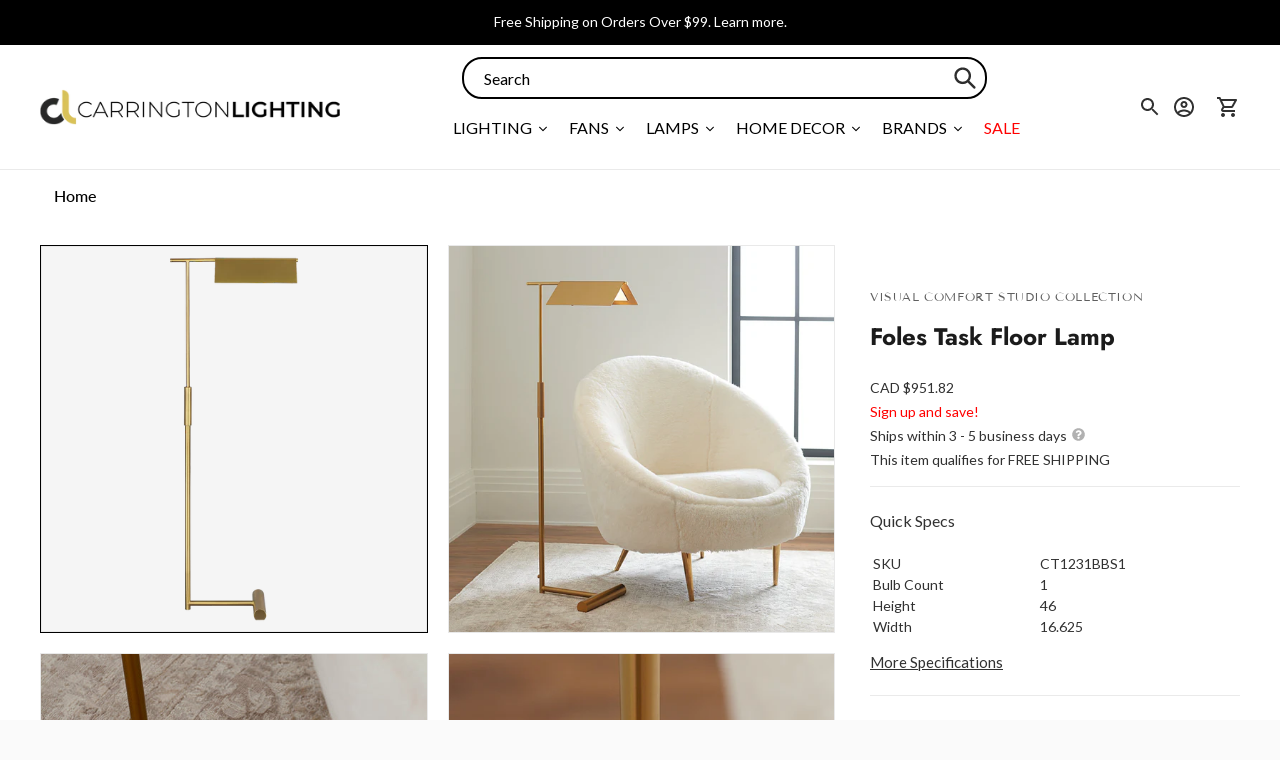

--- FILE ---
content_type: text/javascript; charset=utf-8
request_url: https://carringtonlighting.com/products/visual-comfort-studio-collection-foles-task-floor-lamp-ct1231.js
body_size: 660
content:
{"id":7136628277307,"title":"Foles Task Floor Lamp","handle":"visual-comfort-studio-collection-foles-task-floor-lamp-ct1231","description":"","published_at":"2023-08-17T13:01:38-06:00","created_at":"2023-05-30T16:24:07-06:00","vendor":"Visual Comfort Studio Collection","type":"Floor Lamps","tags":["ada:No","designer:Chapman \u0026 Myers","energy_star:No","family:Foles","finish:Black","finish:Brass","may-23-upload","productType:Floor Lamps"],"price":84059,"price_min":84059,"price_max":95182,"available":true,"price_varies":true,"compare_at_price":null,"compare_at_price_min":0,"compare_at_price_max":0,"compare_at_price_varies":false,"variants":[{"id":41259631411259,"title":"Burnished Brass","option1":"Burnished Brass","option2":null,"option3":null,"sku":"CT1231BBS1","requires_shipping":true,"taxable":true,"featured_image":{"id":31416294572091,"product_id":7136628277307,"position":1,"created_at":"2023-08-17T11:38:59-06:00","updated_at":"2023-08-17T11:39:01-06:00","alt":null,"width":1440,"height":1440,"src":"https:\/\/cdn.shopify.com\/s\/files\/1\/0258\/1708\/8059\/files\/ct1231bbs1.png?v=1692293941","variant_ids":[41259631411259]},"available":true,"name":"Foles Task Floor Lamp - Burnished Brass","public_title":"Burnished Brass","options":["Burnished Brass"],"price":95182,"weight":11,"compare_at_price":null,"inventory_management":"shopify","barcode":"14817615203","featured_media":{"alt":null,"id":23714475343931,"position":1,"preview_image":{"aspect_ratio":1.0,"height":1440,"width":1440,"src":"https:\/\/cdn.shopify.com\/s\/files\/1\/0258\/1708\/8059\/files\/ct1231bbs1.png?v=1692293941"}},"quantity_rule":{"min":1,"max":null,"increment":1},"quantity_price_breaks":[],"requires_selling_plan":false,"selling_plan_allocations":[]},{"id":41259631444027,"title":"Midnight Black","option1":"Midnight Black","option2":null,"option3":null,"sku":"CT1231MBK1","requires_shipping":true,"taxable":true,"featured_image":{"id":31416294637627,"product_id":7136628277307,"position":7,"created_at":"2023-08-17T11:39:00-06:00","updated_at":"2023-08-17T11:39:02-06:00","alt":null,"width":1440,"height":1440,"src":"https:\/\/cdn.shopify.com\/s\/files\/1\/0258\/1708\/8059\/files\/ct1231mbk1.png?v=1692293942","variant_ids":[41259631444027]},"available":false,"name":"Foles Task Floor Lamp - Midnight Black","public_title":"Midnight Black","options":["Midnight Black"],"price":84059,"weight":11,"compare_at_price":null,"inventory_management":"shopify","barcode":"14817615210","featured_media":{"alt":null,"id":23714475540539,"position":7,"preview_image":{"aspect_ratio":1.0,"height":1440,"width":1440,"src":"https:\/\/cdn.shopify.com\/s\/files\/1\/0258\/1708\/8059\/files\/ct1231mbk1.png?v=1692293942"}},"quantity_rule":{"min":1,"max":null,"increment":1},"quantity_price_breaks":[],"requires_selling_plan":false,"selling_plan_allocations":[]}],"images":["\/\/cdn.shopify.com\/s\/files\/1\/0258\/1708\/8059\/files\/ct1231bbs1.png?v=1692293941","\/\/cdn.shopify.com\/s\/files\/1\/0258\/1708\/8059\/files\/EFC_Foles_Flr_BBS_APP1_CT1231BBS1.jpg?v=1692293941","\/\/cdn.shopify.com\/s\/files\/1\/0258\/1708\/8059\/files\/EFC_Foles_Flr_BBS_APP1DET1_CT1231BBS1.jpg?v=1692293941","\/\/cdn.shopify.com\/s\/files\/1\/0258\/1708\/8059\/files\/EFC_Foles_Flr_BBS_APP1DET2_CT1231BBS1.jpg?v=1692293941","\/\/cdn.shopify.com\/s\/files\/1\/0258\/1708\/8059\/files\/EFC_Foles_Flr_BBS_APP1DET3_CT1231BBS1.jpg?v=1692293942","\/\/cdn.shopify.com\/s\/files\/1\/0258\/1708\/8059\/files\/EFC_Foles_Flr_BBS_APP1DET4_CT1231BBS1.jpg?v=1692293941","\/\/cdn.shopify.com\/s\/files\/1\/0258\/1708\/8059\/files\/ct1231mbk1.png?v=1692293942"],"featured_image":"\/\/cdn.shopify.com\/s\/files\/1\/0258\/1708\/8059\/files\/ct1231bbs1.png?v=1692293941","options":[{"name":"Finish","position":1,"values":["Burnished Brass","Midnight Black"]}],"url":"\/products\/visual-comfort-studio-collection-foles-task-floor-lamp-ct1231","media":[{"alt":null,"id":23714475343931,"position":1,"preview_image":{"aspect_ratio":1.0,"height":1440,"width":1440,"src":"https:\/\/cdn.shopify.com\/s\/files\/1\/0258\/1708\/8059\/files\/ct1231bbs1.png?v=1692293941"},"aspect_ratio":1.0,"height":1440,"media_type":"image","src":"https:\/\/cdn.shopify.com\/s\/files\/1\/0258\/1708\/8059\/files\/ct1231bbs1.png?v=1692293941","width":1440},{"alt":null,"id":23714475376699,"position":2,"preview_image":{"aspect_ratio":1.0,"height":2400,"width":2400,"src":"https:\/\/cdn.shopify.com\/s\/files\/1\/0258\/1708\/8059\/files\/EFC_Foles_Flr_BBS_APP1_CT1231BBS1.jpg?v=1692293941"},"aspect_ratio":1.0,"height":2400,"media_type":"image","src":"https:\/\/cdn.shopify.com\/s\/files\/1\/0258\/1708\/8059\/files\/EFC_Foles_Flr_BBS_APP1_CT1231BBS1.jpg?v=1692293941","width":2400},{"alt":null,"id":23714475409467,"position":3,"preview_image":{"aspect_ratio":1.0,"height":2400,"width":2400,"src":"https:\/\/cdn.shopify.com\/s\/files\/1\/0258\/1708\/8059\/files\/EFC_Foles_Flr_BBS_APP1DET1_CT1231BBS1.jpg?v=1692293941"},"aspect_ratio":1.0,"height":2400,"media_type":"image","src":"https:\/\/cdn.shopify.com\/s\/files\/1\/0258\/1708\/8059\/files\/EFC_Foles_Flr_BBS_APP1DET1_CT1231BBS1.jpg?v=1692293941","width":2400},{"alt":null,"id":23714475442235,"position":4,"preview_image":{"aspect_ratio":1.0,"height":2400,"width":2400,"src":"https:\/\/cdn.shopify.com\/s\/files\/1\/0258\/1708\/8059\/files\/EFC_Foles_Flr_BBS_APP1DET2_CT1231BBS1.jpg?v=1692293941"},"aspect_ratio":1.0,"height":2400,"media_type":"image","src":"https:\/\/cdn.shopify.com\/s\/files\/1\/0258\/1708\/8059\/files\/EFC_Foles_Flr_BBS_APP1DET2_CT1231BBS1.jpg?v=1692293941","width":2400},{"alt":null,"id":23714475475003,"position":5,"preview_image":{"aspect_ratio":1.0,"height":2400,"width":2400,"src":"https:\/\/cdn.shopify.com\/s\/files\/1\/0258\/1708\/8059\/files\/EFC_Foles_Flr_BBS_APP1DET3_CT1231BBS1.jpg?v=1692293942"},"aspect_ratio":1.0,"height":2400,"media_type":"image","src":"https:\/\/cdn.shopify.com\/s\/files\/1\/0258\/1708\/8059\/files\/EFC_Foles_Flr_BBS_APP1DET3_CT1231BBS1.jpg?v=1692293942","width":2400},{"alt":null,"id":23714475507771,"position":6,"preview_image":{"aspect_ratio":1.0,"height":2400,"width":2400,"src":"https:\/\/cdn.shopify.com\/s\/files\/1\/0258\/1708\/8059\/files\/EFC_Foles_Flr_BBS_APP1DET4_CT1231BBS1.jpg?v=1692293941"},"aspect_ratio":1.0,"height":2400,"media_type":"image","src":"https:\/\/cdn.shopify.com\/s\/files\/1\/0258\/1708\/8059\/files\/EFC_Foles_Flr_BBS_APP1DET4_CT1231BBS1.jpg?v=1692293941","width":2400},{"alt":null,"id":23714475540539,"position":7,"preview_image":{"aspect_ratio":1.0,"height":1440,"width":1440,"src":"https:\/\/cdn.shopify.com\/s\/files\/1\/0258\/1708\/8059\/files\/ct1231mbk1.png?v=1692293942"},"aspect_ratio":1.0,"height":1440,"media_type":"image","src":"https:\/\/cdn.shopify.com\/s\/files\/1\/0258\/1708\/8059\/files\/ct1231mbk1.png?v=1692293942","width":1440}],"requires_selling_plan":false,"selling_plan_groups":[]}